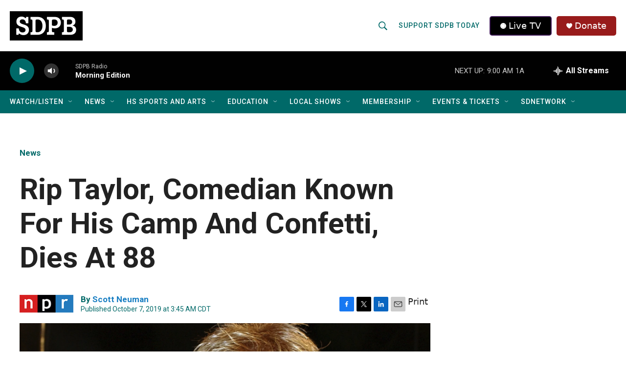

--- FILE ---
content_type: text/html; charset=utf-8
request_url: https://www.google.com/recaptcha/api2/aframe
body_size: 185
content:
<!DOCTYPE HTML><html><head><meta http-equiv="content-type" content="text/html; charset=UTF-8"></head><body><script nonce="07gXl9xn2MHX4NGP-APZpQ">/** Anti-fraud and anti-abuse applications only. See google.com/recaptcha */ try{var clients={'sodar':'https://pagead2.googlesyndication.com/pagead/sodar?'};window.addEventListener("message",function(a){try{if(a.source===window.parent){var b=JSON.parse(a.data);var c=clients[b['id']];if(c){var d=document.createElement('img');d.src=c+b['params']+'&rc='+(localStorage.getItem("rc::a")?sessionStorage.getItem("rc::b"):"");window.document.body.appendChild(d);sessionStorage.setItem("rc::e",parseInt(sessionStorage.getItem("rc::e")||0)+1);localStorage.setItem("rc::h",'1768833058587');}}}catch(b){}});window.parent.postMessage("_grecaptcha_ready", "*");}catch(b){}</script></body></html>

--- FILE ---
content_type: text/css
request_url: https://tags.srv.stackadapt.com/sa.css
body_size: -11
content:
:root {
    --sa-uid: '0-ff64b2ec-28cb-5f8b-5cdd-7e8dc924f227';
}